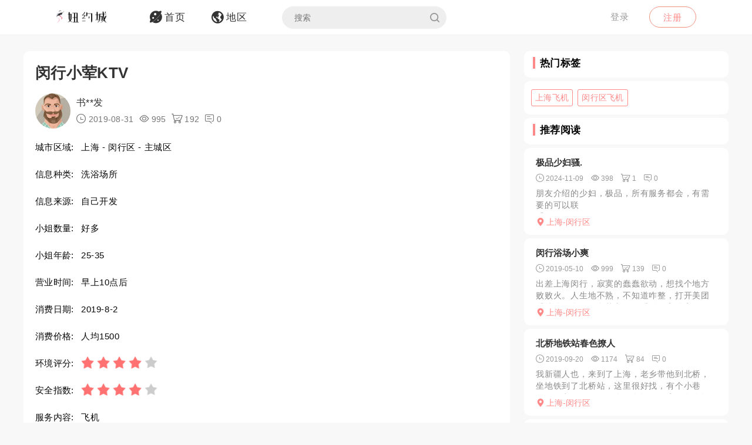

--- FILE ---
content_type: text/html; charset=utf-8
request_url: https://yuemei1.com/article/ohapz
body_size: 7195
content:
<!DOCTYPE html>
<html>
<head lang="en">
    <meta http-equiv="Content-Type" content="text/html; charset=utf-8" />
    <meta http-equiv="X-UA-Compatible" content="IE=edge,chrome=1" />
    <meta content="width=device-width, initial-scale=1.0, maximum-scale=1.0, user-scalable=0" name="viewport" />
    <meta content="yes" name="apple-mobile-web-app-capable" />
    <meta content="black" name="apple-mobile-web-app-status-bar-style" />
    <meta content="telephone=no" name="format-detection" />
    <title>闵行小荤KTV -约妹网论坛</title>
    <meta name="Keywords" content="上海洗浴场所,闵行区洗浴场所,上海飞机,闵行区飞机" />
    <meta name="Description" content="朋友领去的，环境一般，听说临时搬过来的，开场舞先做腿上随便摸奶，然后唱会歌随时可以去卫生间飞机，结束前再来大风车，啤酒畅饮，小费加飞机6块，性价比很高" />
    <link rel="shortcut icon" type="image/x-icon" href="/favicon.ico" />
    <link rel="stylesheet" href="/Css/common.css" />
    <link rel="stylesheet" href="/Js/layui/css/layui.css" />
    <link rel="stylesheet" href="/Css/style.css" />
    <link rel="stylesheet" href="/Css/media.css" />
    <link rel="stylesheet" href="/Css/animate.css" />
    <link rel="stylesheet" href="/iconfont/iconfont.css" /><!--图标-->
    <script type="text/javascript" src="/Js/scrollReveal.js"></script>
    <!-- HTML5 shim and Respond.js IE8 support of HTML5 elements and media queries -->
    <!--[if lt IE 10]>
    <script type="text/javascript" src="/Js/html5shiv.js"></script>
    <script type="text/javascript" src="/Js/respond.min.js"></script>
    <![endif]-->
    <!--[if IE 6]>
    <script type="text/javascript" src="/Js/IE6_PNG.js"></script>
    <![endif]-->
</head>
<body>
    <!--header-->
    <header>
        <!--pc端-->
        <div class="header">
            <div class="container">
                <div class="fr Logged">
                        <div class="bounceInRight">
        <a href="/login" class="btn transition log-in">登录</a>
        <a href="/regist" class="btn transition sign-up">注册</a>
    </div>

                </div>
                <a href="/" title="logo" class="logo wow zoomIn"><img src="/Images/logo.png" alt="" width="100" /></a>
                <ul class="navbar-collapse">
                        <li><a href="/"><i class="iconfont menu-icon icon-navigation-discover"></i><span class="menu-text">首页</span></a></li>
    <li><a href="/region"><i class="iconfont menu-icon icon-navigation-follow"></i><span class="menu-text">地区</span></a></li>

                    <li>
                        <form class="Search_DL" id="pcSearch">
                            <input type="text" name="txtsearch" value="" autocomplete="off" placeholder="搜索" class="search-input transition" data-mounted="1" />
                            <i class="iconfont icon-search"></i>
                        </form>
                    </li>
                    <li class="clear"></li>
                </ul>
                <div class="clear"></div>
            </div>
        </div>
        <!--移动端-->
        <div class="Wap_header">
            <dl class="Wap_Header_Top">
                <dt class="header_Login"><img src="/Images/logo.png" alt="" /></dt>
                <dt class="header_SignIn">
                            <div class="Wap_SignIn"><a href="/login">登录</a> / <a href="/regist">注册</a></div>

                </dt>
                <dd>
                    <div class="Search_DL" id="mbSearch">
                        <input type="text" name="txtsearch" value="" autocomplete="off" placeholder="搜索" class="search-input transition" data-mounted="1">
                        <i class="iconfont icon-search"></i>
                    </div>
                </dd>
            </dl>
            
            <ul class="Wap_footer">
                <li class="_R_Footer_Left"><a href="/"><i class="iconfont icon-navigation-discover"></i><span>首 页</span></a></li>
                <li class="_R_Footer_Left"><a href="/region"><i class="iconfont icon-navigation-follow"></i><span>地 区</span></a></li>
                <li class="_R_Footer"><a href="/account/writearticle"><span>写文章</span><i class="iconfont icon-navigation-profile"></i></a></li>
                <li class="_R_Footer_Right"><a href="/account/vip"><i class="iconfont icon-Personal_Center"></i><span>会 员</span></a></li>
                <li class="_R_Footer_Right"><a href="/account"><i class="iconfont icon-navigation-notification"></i><span>我 的</span></a></li>
                <li class="clear"></li>
            </ul>
        </div>
        <div id="id3"></div>
    </header>
    <section id='R_Content'>
    <!--内容-->
    <div class="container">
        <div class="width100 content_Home" style="margin-top: 10px;">
            <div class="Left_Remo fl">
                <div class="background_ffffff border-radius10 Introduce Introduce_top">
                    <!--详情-->
                    <h1 class="Details_Title">闵行小荤KTV</h1>
                    <dl class="Details_Explain">
                        <dt class="Author_List_Img"><a href='/author/azgdw'><img src="/Images/heads/head10.png" class="transition transform" alt=""></a></dt>
                        <dd>
                            <div class="s-dsoA">
                                <a class="_1OhGeD" href="/author/azgdw" rel="noopener noreferrer">书**发</a>
                            </div>
                            <div class="s-dsoj">
                                <span><i class="iconfont icon-time"></i> 2019-08-31</span>
                                <span><i class="iconfont icon-see"></i> 995</span>
                                <span><i class="iconfont icon-goumai"></i> 192</span>
                                <span><i class="iconfont icon-xiaoxi"></i> 0</span>
                            </div>
                        </dd>
                    </dl>
                    <dl class="Details_Content">
                        <dt>城市区域:</dt>
                        <dd>上海 - 闵行区 - 主城区</dd>
                    </dl>
                    <dl class="Details_Content">
                        <dt>信息种类:</dt>
                        <dd>洗浴场所</dd>
                    </dl>
                    <dl class="Details_Content">
                        <dt>信息来源:</dt>
                        <dd>自己开发</dd>
                    </dl>
                    <dl class="Details_Content">
                        <dt>小姐数量:</dt>
                        <dd>好多</dd>
                    </dl>
                    <dl class="Details_Content">
                        <dt>小姐年龄:</dt>
                        <dd>25-35</dd>
                    </dl>
                    <dl class="Details_Content">
                        <dt>营业时间:</dt>
                        <dd>早上10点后</dd>
                    </dl><dl class="Details_Content">
                        <dt>消费日期:</dt>
                        <dd>2019-8-2</dd>
                    </dl>
                    <dl class="Details_Content">
                        <dt>消费价格:</dt>
                        <dd>人均1500</dd>
                    </dl>
                    <dl class="Details_Content">
                        <dt>环境评分:</dt>
                        <dd>
                            <div class="Score" style="margin-left: 0px;">
                                <ul class="onyha"></ul>
                                <input type="hidden" text_dome="off" class="mnae" id="deliveryevaluate" value="4" />
                            </div>
                        </dd>
                    </dl>
                    <dl class="Details_Content">
                        <dt>安全指数:</dt>
                        <dd>
                            <div class="Score" style="margin-left: 0px;">
                                <ul class="onyha"></ul>
                                <input type="hidden" text_dome="off" class="mnae" id="deliveryevaluate" value="4" />
                                <input name="__RequestVerificationToken" type="hidden" value="CfDJ8D1ldHtvBeFMjiEQOgJLOdlUyH14SB3cLfbmTz8Zf1mj8biR7IlCWNPINaNkOIWoT7l9ZZsnF0ukLumRNUhIvhclPKMZN9Q3WXbLTkpMRlYm94nx__apjFUpUt3J2PhzjcVCk_2CUgY5uGZQjeXfStY" />
                            </div>
                        </dd>
                    </dl>
                    <dl class="Details_Content">
                        <dt>服务内容:</dt>
                        <dd>飞机</dd>
                    </dl>

                </div>
                <div class="background_ffffff border-radius10 Introduce">
                    <div class="Detailed_Name">
                        <h2 class="Detailed_Title">联系方式</h2>
                    </div>
                    <div class="Detailed_Content" id="contacts">
                        <div class="border-radius10 Account Information_Delivery">
                            <strong>此信息查看需要登陆查看，请登陆后查看.</strong>
                        </div>
                        <div class="Information"><span>联系方式:</span><p>无权查看,你需登陆后查看.</p></div>
                        <div class="Information"><span>详细地址:</span><p>无权查看,需要登陆后查看.</p></div>
                        <div class="Details_Operation" style="margin:18px 0px;">
                            <a href="/login" class="LoadMore"><em>登陆</em></a>
                        </div>
                        <div class="Information_Viewing">
                            <strong>站长提醒：参考如下攻略防范骗子</strong><br />
                            1、所有没有见到面就提前要求付款（索取定金、红包、路费、保证金等）的都是骗子！<br />
                            2、进入场所后没有提供具体服务就一直推荐办卡，并且对服务项目含糊其辞的都是骗子！<br />
                            3、如果你加上了骗子的微信或QQ，请在删除之前先举报一波，我们将返还你的金币<br />
                            4、如果联系方式涉及到个人隐私，请点击举报，填写举报理由以及证据我们会第一时间删除。
                        </div>
                    </div>
                    <div class="Details_Operation" id="cjbao">
                        <a href="javascript:void(0)" class="LoadMore" onclick="Report();"><em><i class="iconfont icon-report"></i>我要举报</em></a>
                        <a href="javascript:void(0)" class="LoadMore" onclick="alertError('请先登陆');"><em><i class="iconfont icon-Collection"></i>我要收藏</em></a>
                    </div>
                </div>
                <div class="background_ffffff border-radius10 Introduce">
                    <div class="Detailed_Name">
                        <h2 class="Detailed_Title">详细介绍</h2>
                    </div>
                    <div class="Detailed_Content">
                        <article class="_2rhmJa">
                            <p>朋友领去的，环境一般，听说临时搬过来的，开场舞先做腿上随便摸奶，然后唱会歌随时可以去卫生间飞机，结束前再来大风车，啤酒畅饮，小费加飞机6块，性价比很高</p>
                        </article>
                    </div>
                </div>
                <div class="background_ffffff border-radius10 Introduce">
                    <div class="Detailed_Name">
                        <h2 class="Detailed_Title">体验验证</h2>
                    </div>
                    <div class="Detailed_Content">
                        <div class="SubmitMoney">
                            <button class="sign-in-button transition" id="sign-in-form-submit-btn" type="button" onclick="Comment()">发布验证信息</button>
                        </div>
                        <div class="border-radius10 Account Information_Delivery">
                            <strong>发布验证信息注意事项</strong>
                            <p>1、体验验证功能只对购买者或者至尊会员开放。</p>
                            <p>2、在进行体验完后，发布的验证信息，经过管理员审核后，优秀的验证信息我们将返还部分的金币。</p>
                            <p>3、请勿在验证中发布联系方式，联系地址等信息，否则不予通过。</p>
                        </div>
                        <ul class="Service_Rating">
                            <li>
                                <span class="Service_RatingName">验证综合评分</span>
                                <div class="Score">
                                    <ul class="onyha"></ul>
                                    <input type="text" text_dome="off" class="mnae" id="deliveryevaluate" value="4.0" disabled /><!--评分-->
                                </div>
                            </li>
                            <div class="clear"></div>
                        </ul>
                        <div class="Classified">
                        </div>
                        <div id="list-container">
                            <div id="Home_content">
                                    <div class="border-radius10 Account Information_Delivery">
        <strong>暂无验证信息</strong>
    </div>

                            </div>
                            <div class="" style="text-align: center;">
                                <a href="javascript:void(0)" data-page="1" class="load-more transition" onclick="Read_more(this)" style="margin: 50px auto 30px auto;"><em>更多体验信息</em></a>
                            </div>
                        </div>
                    </div>
                </div>

            </div>
            <div class="Right_Remo fr">
                <div class="HotCity_R">
                        <div class="Ri_Cont_Title border-radius10">
        <h3>热门标签</h3>
    </div>
    <ul class="HotCity border-radius10 width100">
            <li class="transition"><a href="/tag/dwebj">上海飞机</a></li>
            <li class="transition"><a href="/tag/goibj">闵行区飞机</a></li>
    </ul>

                </div>
                <div class="RecommendedReading_R">
                    <div data-spy="affix_Fax"></div>
<div data-spy="affix">
    <div class="Ri_Cont_Title border-radius10">
        <h3>推荐阅读</h3>
    </div>
    <div class="Recommended_author">
            <div class="RT_CPo_Lak RecommendedReading border-radius10">
                <a class="title overflow" href="/article/xlqxz">极品少妇骚.</a>
                <div class="meta">
                    <span title="发布时间"><i class="iconfont icon-time"></i><em>2024-11-09</em></span>
                    <span title="阅读量"><i class="iconfont icon-see"></i><em>398</em></span>
                    <span title="购买量"><i class="iconfont icon-goumai"></i><em>1</em></span>
                    <a href="/article/xlqxz" title="评论"><i class="iconfont icon-xiaoxi"></i><em>0</em></a>
                </div>
                <a href="/article/xlqxz">
                    <div class="abstract">
                        朋友介绍的少妇，极品，所有服务都会，有需要的可以联系...........................................................
                    </div>
                </a>
                <a href="/city/klwkft"><div class="City_Ip"><i class="iconfont icon-position"></i>上海-闵行区</div></a>
            </div>
            <div class="RT_CPo_Lak RecommendedReading border-radius10">
                <a class="title overflow" href="/article/uurjz">闵行浴场小爽</a>
                <div class="meta">
                    <span title="发布时间"><i class="iconfont icon-time"></i><em>2019-05-10</em></span>
                    <span title="阅读量"><i class="iconfont icon-see"></i><em>999</em></span>
                    <span title="购买量"><i class="iconfont icon-goumai"></i><em>139</em></span>
                    <a href="/article/uurjz" title="评论"><i class="iconfont icon-xiaoxi"></i><em>0</em></a>
                </div>
                <a href="/article/uurjz">
                    <div class="abstract">
                        出差上海闵行，寂寞的蠢蠢欲动，想找个地方败败火。人生地不熟，不知道咋整，打开美团看洗浴，皇天不负苦心人，看到一家浴室里的评论里说399**（一看就是被和谐了），直接打车过去，到地方...
                    </div>
                </a>
                <a href="/city/klwkft"><div class="City_Ip"><i class="iconfont icon-position"></i>上海-闵行区</div></a>
            </div>
            <div class="RT_CPo_Lak RecommendedReading border-radius10">
                <a class="title overflow" href="/article/sjspz">北桥地铁站春色撩人</a>
                <div class="meta">
                    <span title="发布时间"><i class="iconfont icon-time"></i><em>2019-09-20</em></span>
                    <span title="阅读量"><i class="iconfont icon-see"></i><em>1174</em></span>
                    <span title="购买量"><i class="iconfont icon-goumai"></i><em>84</em></span>
                    <a href="/article/sjspz" title="评论"><i class="iconfont icon-xiaoxi"></i><em>0</em></a>
                </div>
                <a href="/article/sjspz">
                    <div class="abstract">
                        我新疆人也，来到了上海，老乡带他到北桥，坐地铁到了北桥站，这里很好找，有个小巷子，很窄，里面有很多春色撩人的店。色依提在老乡的带领下，左拐右拐，进入了这条闻名遐迩的春色撩人的淫窝小...
                    </div>
                </a>
                <a href="/city/klwkft"><div class="City_Ip"><i class="iconfont icon-position"></i>上海-闵行区</div></a>
            </div>
            <div class="RT_CPo_Lak RecommendedReading border-radius10">
                <a class="title overflow" href="/article/dfhrz">闵行吴中路爽记</a>
                <div class="meta">
                    <span title="发布时间"><i class="iconfont icon-time"></i><em>2020-07-06</em></span>
                    <span title="阅读量"><i class="iconfont icon-see"></i><em>895</em></span>
                    <span title="购买量"><i class="iconfont icon-goumai"></i><em>145</em></span>
                    <a href="/article/dfhrz" title="评论"><i class="iconfont icon-xiaoxi"></i><em>0</em></a>
                </div>
                <a href="/article/dfhrz">
                    <div class="abstract">
                        330一次，服务较好，时间大概一共40分钟左右，有质量不错的，兄弟们可以去试试。。。。。。。。。。。。。。。。。。。。。
                    </div>
                </a>
                <a href="/city/klwkft"><div class="City_Ip"><i class="iconfont icon-position"></i>上海-闵行区</div></a>
            </div>
            <div class="RT_CPo_Lak RecommendedReading border-radius10">
                <a class="title overflow" href="/article/irbrz">一号炮友瞄准开炮</a>
                <div class="meta">
                    <span title="发布时间"><i class="iconfont icon-time"></i><em>2020-06-01</em></span>
                    <span title="阅读量"><i class="iconfont icon-see"></i><em>792</em></span>
                    <span title="购买量"><i class="iconfont icon-goumai"></i><em>80</em></span>
                    <a href="/article/irbrz" title="评论"><i class="iconfont icon-xiaoxi"></i><em>0</em></a>
                </div>
                <a href="/article/irbrz">
                    <div class="abstract">
                        这妹子长的不错，身材S型前凸后翘，我一进房间她就抱着我了，手就到我裤裆里乱窜了，然后我就放她到床上，她就开始帮我脱衣服，用舌头慢慢舔就像被电是的，很会调情，让人很受不了。每个动作都...
                    </div>
                </a>
                <a href="/city/klwkft"><div class="City_Ip"><i class="iconfont icon-position"></i>上海-闵行区</div></a>
            </div>
            <div class="RT_CPo_Lak RecommendedReading border-radius10">
                <a class="title overflow" href="/article/iltoz">闵行双飞姐妹花</a>
                <div class="meta">
                    <span title="发布时间"><i class="iconfont icon-time"></i><em>2025-10-09</em></span>
                    <span title="阅读量"><i class="iconfont icon-see"></i><em>328</em></span>
                    <span title="购买量"><i class="iconfont icon-goumai"></i><em>1</em></span>
                    <a href="/article/iltoz" title="评论"><i class="iconfont icon-xiaoxi"></i><em>0</em></a>
                </div>
                <a href="/article/iltoz">
                    <div class="abstract">
                        两姐妹住在一起的，可以选择双飞也可以单做，两个身材都是极品，第一次玩这么骚的姐妹花，开门的时候两个小姐姐已经换好了制服，服务的时候抱着两个人摩擦，两个都很骚，吹箫的时候两个人舌头都...
                    </div>
                </a>
                <a href="/city/klwkft"><div class="City_Ip"><i class="iconfont icon-position"></i>上海-闵行区</div></a>
            </div>
            <div class="RT_CPo_Lak RecommendedReading border-radius10">
                <a class="title overflow" href="/article/neewq">汽配城旁大战重庆嫩幼师</a>
                <div class="meta">
                    <span title="发布时间"><i class="iconfont icon-time"></i><em>2018-10-17</em></span>
                    <span title="阅读量"><i class="iconfont icon-see"></i><em>1027</em></span>
                    <span title="购买量"><i class="iconfont icon-goumai"></i><em>179</em></span>
                    <a href="/article/neewq" title="评论"><i class="iconfont icon-xiaoxi"></i><em>0</em></a>
                </div>
                <a href="/article/neewq">
                    <div class="abstract">
                        正好那天下午没什么事儿，儿子也被送回爸妈家，老婆全天的培训，外面狂风暴雨感觉是个出来混的好日子，全城的西红柿炒鸡蛋，jc叔叔有的忙了，于是趁这么好的时机出去high，之前新加了个q...
                    </div>
                </a>
                <a href="/city/klwkft"><div class="City_Ip"><i class="iconfont icon-position"></i>上海-闵行区</div></a>
            </div>
            <div class="RT_CPo_Lak RecommendedReading border-radius10">
                <a class="title overflow" href="/article/emnmz">桃子味tt爆射小娇妹</a>
                <div class="meta">
                    <span title="发布时间"><i class="iconfont icon-time"></i><em>2022-11-27</em></span>
                    <span title="阅读量"><i class="iconfont icon-see"></i><em>71</em></span>
                    <span title="购买量"><i class="iconfont icon-goumai"></i><em>0</em></span>
                    <a href="/article/emnmz" title="评论"><i class="iconfont icon-xiaoxi"></i><em>0</em></a>
                </div>
                <a href="/article/emnmz">
                    <div class="abstract">
                        憋的鸡儿痒 在tg看到了正好在附近就直接约了,住的小区有点不好进门要扫码,访问门洞照着上面的改改填 进门看到之后,很娇小的妹子皮肤很滑,进门就主动送上香吻,然后就问要喝什么,之后就...
                    </div>
                </a>
                <a href="/city/klwkft"><div class="City_Ip"><i class="iconfont icon-position"></i>上海-闵行区</div></a>
            </div>
            <div class="RT_CPo_Lak RecommendedReading border-radius10">
                <a class="title overflow" href="/article/hnrmz">闵行莘庄龙之梦塔克妹</a>
                <div class="meta">
                    <span title="发布时间"><i class="iconfont icon-time"></i><em>2021-06-22</em></span>
                    <span title="阅读量"><i class="iconfont icon-see"></i><em>649</em></span>
                    <span title="购买量"><i class="iconfont icon-goumai"></i><em>79</em></span>
                    <a href="/article/hnrmz" title="评论"><i class="iconfont icon-xiaoxi"></i><em>0</em></a>
                </div>
                <a href="/article/hnrmz">
                    <div class="abstract">
                        重点推荐:舌吻，胸大5.1放假，有点无聊，打算找个妹子干一炮，上qq寻找目标，看到了这个妹妹在线，想起这个资源还是以前跟狼友交换的。qq加了有段时间，一直没说过话。就开始聊，问了问...
                    </div>
                </a>
                <a href="/city/klwkft"><div class="City_Ip"><i class="iconfont icon-position"></i>上海-闵行区</div></a>
            </div>
            <div class="RT_CPo_Lak RecommendedReading border-radius10">
                <a class="title overflow" href="/article/mtbpz">古方路一般</a>
                <div class="meta">
                    <span title="发布时间"><i class="iconfont icon-time"></i><em>2019-09-28</em></span>
                    <span title="阅读量"><i class="iconfont icon-see"></i><em>1135</em></span>
                    <span title="购买量"><i class="iconfont icon-goumai"></i><em>98</em></span>
                    <a href="/article/mtbpz" title="评论"><i class="iconfont icon-xiaoxi"></i><em>0</em></a>
                </div>
                <a href="/article/mtbpz">
                    <div class="abstract">
                        古方路重开，人一般，可以去试试
                    </div>
                </a>
                <a href="/city/klwkft"><div class="City_Ip"><i class="iconfont icon-position"></i>上海-闵行区</div></a>
            </div>
    </div>
</div>

                </div>
            </div>
            <div class="clear"></div>
        </div>
    </div>
</section>

    <section>
        <!--返回顶部-->
        <div class="fhdb-1" id="fhdb"></div>
    </section>
    <footer>
        <div class="footer">
            <div class="container">
                <div class="Left_Remo">
                    <nav class="main ">
    <a href="javascript:void(0);">关于我们</a><em> · </em>
    <a href="https://github.com/qifenglou/qifenglou.github.io" target="_blank">Github</a><em> · </em>
    <a href="https://qifenglou.github.io" target="_blank">备用域名</a>
</nav>

                    <div class="icp">
                        ©2012-2022  自由开放，信息共享。
                    </div>
                    <div class="icp">
                        本站所有信息都来源于网络分享,请网友自行分辨网络信息真假,切勿上当受骗,如遇骗子第一时间投诉.
                    </div>
                </div>

            </div>
        </div>
    </footer>
    <div id="footer"></div>
    
    <script type="text/javascript" src="/Js/jquery-1.11.3.js"></script>
    <script type="text/javascript" src="/Js/wow.min.js"></script>
    <script type="text/javascript" src="/Js/TouchSlide.1.1.js"></script>
    <script type="text/javascript"  src="/Js/layer/layer.js"></script>
    <script type="text/javascript" src="/Js/style.js"></script>
    
    <link rel="stylesheet" href="/Js/viewer/viewer.min.css" /><!--图片显示放大-->
    <script type="text/javascript" src="/Js/viewer/viewer.min.js"></script>
    <script type="text/javascript">
        var aid = 'ohapz';
        var price = 0;
        $(document).ready(function () {
            loadScore();
        })
        function loadScore() {
            //根据评分数显示星星
            $('.Score').each(function (index, value) {
                $(this).find('.onyha').html(Evaluation_score($(this).find('[text_dome="off"]').val()))
            });
            $('.my-gallery').each(function () {
                var $Id = $(this).attr('id');
                var viewer = new Viewer(document.getElementById($Id), {
                    url: 'data-original',
                    show: function () {  // 动态加载图片后，更新实例
                        viewer.update();
                    }
                })
            });
        }
    </script>
    <script type="text/javascript">
        function Read_more($this) {
            alertError("请先登陆");
        }
        function Comment() {
            alertError("请先登陆");
        }
        function Report() {
            alertError("请先登陆");
        }
        function Collection() {
            alertError("请先登陆");
        }
    </script>

        <script async src="https://www.googletagmanager.com/gtag/js?id=UA-204313160-1"></script>
    <script>
        window.dataLayer = window.dataLayer || [];
        function gtag() { dataLayer.push(arguments); }
        gtag('js', new Date());
        gtag('config', 'UA-204313160-1');
    </script>

    
<script defer src="https://static.cloudflareinsights.com/beacon.min.js/vcd15cbe7772f49c399c6a5babf22c1241717689176015" integrity="sha512-ZpsOmlRQV6y907TI0dKBHq9Md29nnaEIPlkf84rnaERnq6zvWvPUqr2ft8M1aS28oN72PdrCzSjY4U6VaAw1EQ==" data-cf-beacon='{"version":"2024.11.0","token":"dec88a330b3c46a380947dc459f75a59","r":1,"server_timing":{"name":{"cfCacheStatus":true,"cfEdge":true,"cfExtPri":true,"cfL4":true,"cfOrigin":true,"cfSpeedBrain":true},"location_startswith":null}}' crossorigin="anonymous"></script>
</body>
</html>